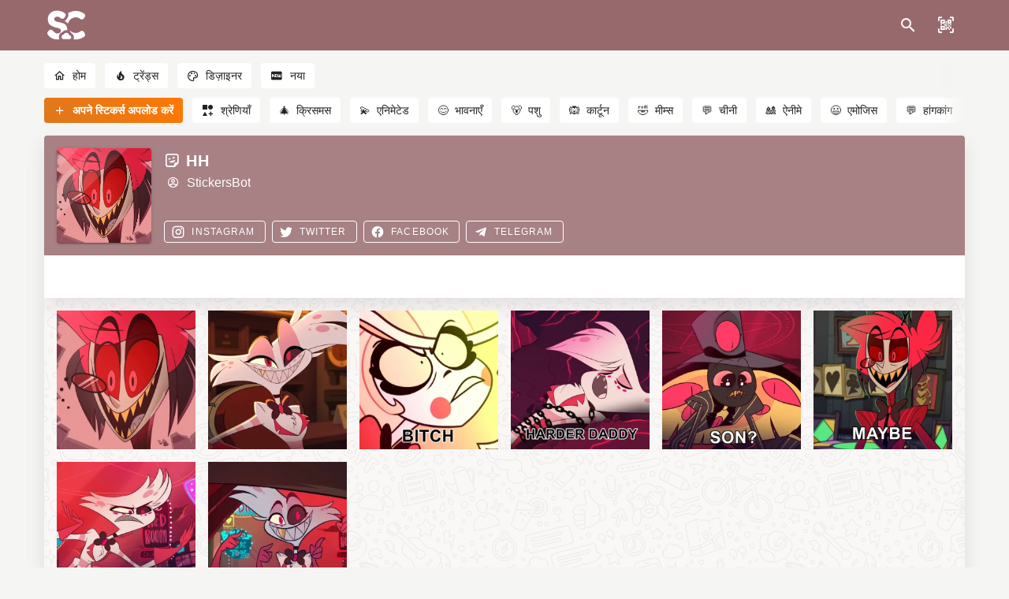

--- FILE ---
content_type: application/javascript; charset=UTF-8
request_url: https://stickers.cloud/_nuxt/a8b1d53.js
body_size: 1712
content:
(window.webpackJsonp=window.webpackJsonp||[]).push([[53],{422:function(e,t,n){"use strict";n.r(t),n.d(t,"Workbox",(function(){return h})),n.d(t,"messageSW",(function(){return r}));try{self["workbox:window:5.1.4"]&&_()}catch(r){}function r(e,t){return new Promise((function(n){var r=new MessageChannel;r.port1.onmessage=function(e){n(e.data)},e.postMessage(t,[r.port2])}))}function o(e,t){for(var n=0;n<t.length;n++){var r=t[n];r.enumerable=r.enumerable||!1,r.configurable=!0,"value"in r&&(r.writable=!0),Object.defineProperty(e,r.key,r)}}function c(e,t){(null==t||t>e.length)&&(t=e.length);for(var n=0,r=new Array(t);n<t;n++)r[n]=e[n];return r}function v(e,t){var n;if("undefined"==typeof Symbol||null==e[Symbol.iterator]){if(Array.isArray(e)||(n=function(e,t){if(e){if("string"==typeof e)return c(e,t);var n=Object.prototype.toString.call(e).slice(8,-1);return"Object"===n&&e.constructor&&(n=e.constructor.name),"Map"===n||"Set"===n?Array.from(e):"Arguments"===n||/^(?:Ui|I)nt(?:8|16|32)(?:Clamped)?Array$/.test(n)?c(e,t):void 0}}(e))||t&&e&&"number"==typeof e.length){n&&(e=n);var i=0;return function(){return i>=e.length?{done:!0}:{done:!1,value:e[i++]}}}throw new TypeError("Invalid attempt to iterate non-iterable instance.\nIn order to be iterable, non-array objects must have a [Symbol.iterator]() method.")}return(n=e[Symbol.iterator]()).next.bind(n)}try{self["workbox:core:5.1.4"]&&_()}catch(r){}var i=function(){var e=this;this.promise=new Promise((function(t,n){e.resolve=t,e.reject=n}))};function f(e,t){var n=location.href;return new URL(e,n).href===new URL(t,n).href}var u=function(e,t){this.type=e,Object.assign(this,t)};function a(e,t,n){return n?t?t(e):e:(e&&e.then||(e=Promise.resolve(e)),t?e.then(t):e)}function l(){}var h=function(e){var t,n;function c(t,n){var r,o;return void 0===n&&(n={}),(r=e.call(this)||this).t={},r.i=0,r.o=new i,r.u=new i,r.s=new i,r.v=0,r.h=new Set,r.l=function(){var e=r.m,t=e.installing;r.i>0||!f(t.scriptURL,r.g)||performance.now()>r.v+6e4?(r.p=t,e.removeEventListener("updatefound",r.l)):(r.P=t,r.h.add(t),r.o.resolve(t)),++r.i,t.addEventListener("statechange",r.S)},r.S=function(e){var t=r.m,n=e.target,i=n.state,o=n===r.p,a=o?"external":"",c={sw:n,originalEvent:e};!o&&r.j&&(c.isUpdate=!0),r.dispatchEvent(new u(a+i,c)),"installed"===i?r.A=self.setTimeout((function(){"installed"===i&&t.waiting===n&&r.dispatchEvent(new u(a+"waiting",c))}),200):"activating"===i&&(clearTimeout(r.A),o||r.u.resolve(n))},r.O=function(e){var t=r.P;t===navigator.serviceWorker.controller&&(r.dispatchEvent(new u("controlling",{sw:t,originalEvent:e,isUpdate:r.j})),r.s.resolve(t))},r.U=(o=function(e){var t=e.data,n=e.source;return a(r.getSW(),(function(){r.h.has(n)&&r.dispatchEvent(new u("message",{data:t,sw:n,originalEvent:e}))}))},function(){for(var e=[],t=0;t<arguments.length;t++)e[t]=arguments[t];try{return Promise.resolve(o.apply(this,e))}catch(e){return Promise.reject(e)}}),r.g=t,r.t=n,navigator.serviceWorker.addEventListener("message",r.U),r}n=e,(t=c).prototype=Object.create(n.prototype),t.prototype.constructor=t,t.__proto__=n;var v,l,h=c.prototype;return h.register=function(e){var t=(void 0===e?{}:e).immediate,n=void 0!==t&&t;try{var r=this;return function(e,t){var n=e();return n&&n.then?n.then(t):t()}((function(){if(!n&&"complete"!==document.readyState)return s(new Promise((function(e){return window.addEventListener("load",e)})))}),(function(){return r.j=Boolean(navigator.serviceWorker.controller),r.I=r.M(),a(r.R(),(function(e){r.m=e,r.I&&(r.P=r.I,r.u.resolve(r.I),r.s.resolve(r.I),r.I.addEventListener("statechange",r.S,{once:!0}));var t=r.m.waiting;return t&&f(t.scriptURL,r.g)&&(r.P=t,Promise.resolve().then((function(){r.dispatchEvent(new u("waiting",{sw:t,wasWaitingBeforeRegister:!0}))})).then((function(){}))),r.P&&(r.o.resolve(r.P),r.h.add(r.P)),r.m.addEventListener("updatefound",r.l),navigator.serviceWorker.addEventListener("controllerchange",r.O,{once:!0}),r.m}))}))}catch(e){return Promise.reject(e)}},h.update=function(){try{return this.m?s(this.m.update()):void 0}catch(e){return Promise.reject(e)}},h.getSW=function(){try{return void 0!==this.P?this.P:this.o.promise}catch(e){return Promise.reject(e)}},h.messageSW=function(e){try{return a(this.getSW(),(function(t){return r(t,e)}))}catch(e){return Promise.reject(e)}},h.M=function(){var e=navigator.serviceWorker.controller;return e&&f(e.scriptURL,this.g)?e:void 0},h.R=function(){try{var e=this;return function(e,t){try{var n=e()}catch(e){return t(e)}return n&&n.then?n.then(void 0,t):n}((function(){return a(navigator.serviceWorker.register(e.g,e.t),(function(t){return e.v=performance.now(),t}))}),(function(e){throw e}))}catch(e){return Promise.reject(e)}},v=c,(l=[{key:"active",get:function(){return this.u.promise}},{key:"controlling",get:function(){return this.s.promise}}])&&o(v.prototype,l),c}(function(){function e(){this.k=new Map}var t=e.prototype;return t.addEventListener=function(e,t){this.B(e).add(t)},t.removeEventListener=function(e,t){this.B(e).delete(t)},t.dispatchEvent=function(e){e.target=this;for(var t,n=v(this.B(e.type));!(t=n()).done;)(0,t.value)(e)},t.B=function(e){return this.k.has(e)||this.k.set(e,new Set),this.k.get(e)},e}());function s(e,t){if(!t)return e&&e.then?e.then(l):Promise.resolve()}}}]);